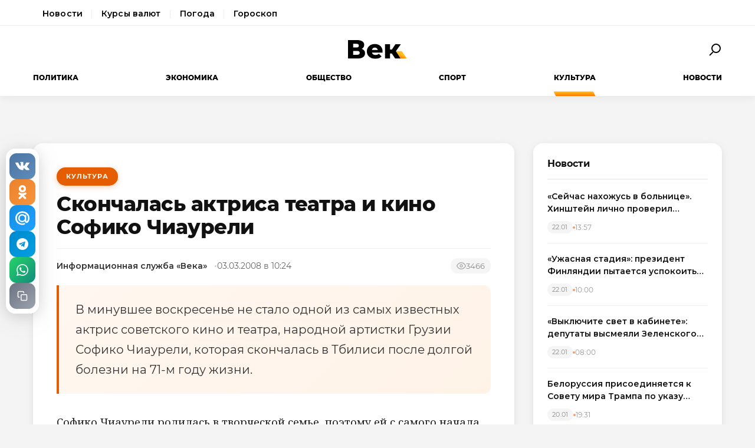

--- FILE ---
content_type: text/html; charset=utf-8
request_url: https://wek.ru/skonchalas-aktrisa-teatra-i-kino-sofiko-chiaureli
body_size: 11470
content:
<!DOCTYPE html>
<html lang="ru" prefix="og: http://ogp.me/ns# article: http://ogp.me/ns/article#">
<head>
    <meta charset="UTF-8">
    <meta name="viewport" content="width=device-width, initial-scale=1.0">
    <link rel="icon" type="image/png" href="/static/favicon-96x96.png" sizes="96x96" />
    <link rel="icon" type="image/svg+xml" href="/static/favicon.svg" />
    <link rel="shortcut icon" href="/static/favicon.ico" />
    <link rel="apple-touch-icon" sizes="180x180" href="/static/apple-touch-icon.png" />
    <meta name="apple-mobile-web-app-title" content="WEK" />
    <link rel="manifest" href="/static/site.webmanifest" />
    <title>Скончалась актриса театра и кино Софико Чиаурели</title>
        <meta name="description" content="В минувшее воскресенье не стало одной из самых известных актрис советского кино и театра, народной артистки Грузии Софико Чиаурели, которая скончалась в Тбилиси после долгой болезни на 71-м году...">
            <meta name="keywords" content="Культура, скончалась, актриса, театра, кино, софико, чиаурели">
            <link rel="canonical" href="https://wek.ru/skonchalas-aktrisa-teatra-i-kino-sofiko-chiaureli">
        
        
        <meta property="og:title" content="Скончалась актриса театра и кино Софико Чиаурели">
            <meta property="og:description" content="В минувшее воскресенье не стало одной из самых известных актрис советского кино и театра, народной артистки Грузии Софико Чиаурели, которая скончалась в Тбилиси после долгой болезни на 71-м году...">
            <meta property="og:image" content="https://wek.ru/static/img/general/logo.png">
            <meta property="og:url" content="https://wek.ru/skonchalas-aktrisa-teatra-i-kino-sofiko-chiaureli">
        <meta property="og:type" content="article">
    <meta property="og:site_name" content="Электронная газета «Век»">
    <meta property="og:locale" content="ru_RU">
    
        <meta name="twitter:card" content="summary_large_image">
            <meta name="twitter:title" content="Скончалась актриса театра и кино Софико Чиаурели">
            <meta name="twitter:description" content="В минувшее воскресенье не стало одной из самых известных актрис советского кино и театра, народной артистки Грузии Софико Чиаурели, которая скончалась в Тбилиси после долгой болезни на 71-м году...">
            <meta name="twitter:image" content="https://wek.ru/static/img/general/logo.png">
        
        <meta property="article:published_time" content="2008-03-03T10:24:00+03:00">
            <meta property="article:modified_time" content="2015-04-21T16:27:43+03:00">
            <meta property="article:author" content="Информационная служба «Века»">
            <meta property="article:section" content="Культура">
        
    <meta name="robots" content="index, follow">
    <meta name="author" content="Электронная газета «Век»">
    <meta name="zen-verification" content="bHyvES2HLFdabO4wylWj7qgdCbTYkiPFicNHB6Nv9YCFBEnGI7Y0Q5lpEmtUcHdV" />
            <script type="application/ld+json">
    {
    "@context": "https://schema.org",
    "@type": "Organization",
    "name": "Электронная газета «Век»",
    "url": "https://wek.ru",
    "logo": {
        "@type": "ImageObject",
        "url": "https://wek.ru/static/img/general/logo.svg"
    },
    "sameAs": []
}    </script>
        <script type="application/ld+json">
    {
    "@context": "https://schema.org",
    "@type": "NewsArticle",
    "headline": "Скончалась актриса театра и кино Софико Чиаурели",
    "description": "В минувшее воскресенье не стало одной из самых известных актрис советского кино и театра, народной артистки Грузии Софико Чиаурели, которая скончалась в Тбилиси после долгой болезни на 71-м году...",
    "url": "https://wek.ru/skonchalas-aktrisa-teatra-i-kino-sofiko-chiaureli",
    "datePublished": "2008-03-03T10:24:00+03:00",
    "dateModified": "2015-04-21T16:27:43+03:00",
    "publisher": {
        "@type": "Organization",
        "name": "Электронная газета «Век»",
        "logo": {
            "@type": "ImageObject",
            "url": "https://wek.ru/static/img/general/logo.svg"
        }
    },
    "image": {
        "@type": "ImageObject",
        "url": "https://wek.ru/static/img/general/logo.png"
    },
    "author": {
        "@type": "Person",
        "name": "Информационная служба «Века»"
    },
    "articleSection": "Культура"
}    </script>
        <script type="application/ld+json">
    {
    "@context": "https://schema.org",
    "@type": "BreadcrumbList",
    "itemListElement": [
        {
            "@type": "ListItem",
            "position": 1,
            "name": "Главная",
            "item": "https://wek.ru/"
        },
        {
            "@type": "ListItem",
            "position": 2,
            "name": "Культура",
            "item": "https://wek.ru/cultura/"
        },
        {
            "@type": "ListItem",
            "position": 3,
            "name": "Скончалась актриса театра и кино Софико Чиаурели",
            "item": "https://wek.ru/skonchalas-aktrisa-teatra-i-kino-sofiko-chiaureli"
        }
    ]
}    </script>
            
    <link rel="preconnect" href="https://fonts.googleapis.com">
    <link rel="preconnect" href="https://fonts.gstatic.com" crossorigin>
    <link href="https://fonts.googleapis.com/css2?family=Montserrat:wght@400;600;700;800&family=Noto+Serif:wght@400;700&display=swap" rel="stylesheet">
    <link rel="stylesheet" href="https://cdnjs.cloudflare.com/ajax/libs/Swiper/4.5.0/css/swiper.min.css">
    <link rel="stylesheet" href="/static/css/main.css">
    <link rel="stylesheet" href="/assets/css/style.css">
    <link rel="stylesheet" href="/assets/css/wek-modern.css">
    <link rel="stylesheet" href="/assets/css/archive.css">
    <script>
        document.addEventListener('DOMContentLoaded', function() {
            var toggleSearch = document.getElementById('toggle-search');
            var searchForm = document.getElementById('wrx_search_form');
            var searchButton = toggleSearch ? toggleSearch.querySelector('.search-button') : null;
            
            if (toggleSearch && searchForm) {
                toggleSearch.addEventListener('click', function() {
                    searchForm.classList.toggle('header__search--active');
                    if (searchButton) {
                        searchButton.classList.toggle('search-button--active');
                    }
                    if (searchForm.classList.contains('header__search--active')) {
                        document.getElementById('wrx_search_text').focus();
                    }
                });
            }
            
            var toggleMenu = document.getElementById('toggle-menu');
            var headerNav = document.getElementById('header-nav');
            var hamburger = toggleMenu ? toggleMenu.querySelector('.hamburger') : null;
            
            if (toggleMenu && headerNav) {
                toggleMenu.addEventListener('click', function() {
                    headerNav.classList.toggle('header__nav--active');
                    if (hamburger) {
                        hamburger.classList.toggle('hamburger--active');
                    }
                });
            }
            
            var header = document.querySelector('.header');
            var lastScrollTop = 0;
            
            if (header && window.innerWidth >= 1366) {
                window.addEventListener('scroll', function() {
                    var scrollTop = window.pageYOffset || document.documentElement.scrollTop;
                    
                    if (scrollTop > 100) {
                        header.classList.add('header--fixed');
                    } else {
                        header.classList.remove('header--fixed');
                    }
                    
                    lastScrollTop = scrollTop;
                });
            }

        });
    </script>

<!-- Yandex.Metrika counter -->
<script type="text/javascript">
    (function(m,e,t,r,i,k,a){
        m[i]=m[i]||function(){(m[i].a=m[i].a||[]).push(arguments)};
        m[i].l=1*new Date();
        for (var j = 0; j < document.scripts.length; j++) {if (document.scripts[j].src === r) { return; }}
        k=e.createElement(t),a=e.getElementsByTagName(t)[0],k.async=1,k.src=r,a.parentNode.insertBefore(k,a)
    })(window, document,'script','https://mc.yandex.ru/metrika/tag.js', 'ym');

    ym(55272988, 'init', {webvisor:true, clickmap:true, accurateTrackBounce:true, trackLinks:true});
</script>
<noscript><div><img src="https://mc.yandex.ru/watch/55272988" style="position:absolute; left:-9999px;" alt="" /></div></noscript>
<!-- /Yandex.Metrika counter -->
 <!-- Google -->
<script>
    (function (i, s, o, g, r, a, m) {
        i['GoogleAnalyticsObject'] = r;
        i[r] = i[r] || function () {
            (i[r].q = i[r].q || []).push(arguments)
        }, i[r].l = 1 * new Date();
        a = s.createElement(o),
            m = s.getElementsByTagName(o)[0];
        a.async = 1;
        a.src = g;
        m.parentNode.insertBefore(a, m)
    })(window, document, 'script', 'https://www.google-analytics.com/analytics.js', 'ga');

    ga('create', 'UA-105710444-1', 'auto');
    ga('send', 'pageview');

</script>
<!-- //Google -->
 
</head>
<body class="page">
<div class="page__header header">
    <div class="header__services">
        <div class="container">
            <nav class="services-nav">
                <a href="/" class="services-nav__link">Новости</a>
                <!--<a href="/s/mail" class="services-nav__link">Почта</a>-->
                <a href="/s/currency" class="services-nav__link">Курсы валют</a>
                <a href="/s/weather" class="services-nav__link">Погода</a>
                <a href="/s/horoscope" class="services-nav__link">Гороскоп</a>
            </nav>
        </div>
    </div>
    <div class="container">
        <div class="header__top">
            <button type="button" class="header__button header__button--menu" id="toggle-menu">
                <span class="hamburger">
                    <span class="hamburger__line"></span>
                    <span class="hamburger__line"></span>
                    <span class="hamburger__line"></span>
                </span>
            </button>

            <div class="header__logo">
                <a href="/" title="Электронная газета «Век»">
                    <img src="/static/img/general/logo.svg" alt="Электронная газета «Век»">
                    <span class="xmas-hat"></span>
                </a>
            </div>

            <button type="button" class="header__button" id="toggle-search">
                <span class="search-button">
                    <span class="search-button__glass"></span>
                    <span class="search-button__handle"></span>
                </span>
            </button>

            <form class="header__search search" id="wrx_search_form" action="/search/" method="get">
                <input type="text" name="txt" class="search__input" placeholder="Поиск" id="wrx_search_text">
                <button type="submit" class="search__button">
                    <span class="search-button">
                        <span class="search-button__glass"></span>
                        <span class="search-button__handle"></span>
                    </span>
                </button>
            </form>
        </div>

        <div class="header__nav" id="header-nav">
            <nav class="nav">
                <ul class="nav__categories">
                    <li id="menu_politika" class=""><a href="/politika/" title="Политика">Политика</a></li><li id="menu_ekonomika" class=""><a href="/ekonomika/" title="Экономика">Экономика</a></li><li id="menu_obshestvo" class=""><a href="/obshestvo/" title="Общество">Общество</a></li><li id="menu_sport" class=""><a href="/sport/" title="Спорт">Спорт</a></li><li id="menu_cultura" class="is-active"><a href="/cultura/" title="Культура">Культура</a></li><li id="menu_news" class=""><a href="/news/" title="Новости">Новости</a></li>                </ul>

                <ul class="nav__pages">
                    <li><a href="/archive/" class="nav__archive-link">Архив</a></li>
                    <li><a href="/suggest-news.html" rel="nofollow">Предложить новость</a></li>
                    <li><a href="/info.html">Подробно об издании</a></li>
                    <li><a href="/reklama.html" rel="nofollow">Реклама у нас</a></li>
                    <li>
                        <div class="social social--bw">
                            <div class="social__title">Мы в соцсетях</div>
                            <div class="social__list">
                                <a href="//vk.com/wek_ru" rel="nofollow" class="social__link social__link--vkt" title="Век.ру ВКонтакте">
    <svg class="social__icon" width="48px" height="48px">
        <use xlink:href="/static/images/svg-symbols.svg#social-vkt"></use>
    </svg>
</a>
<a href="https://ok.ru/profile/558854054385" rel="nofollow" class="social__link social__link--okl" title="Век.ру в Одноклассниках">
    <svg class="social__icon" width="48px" height="48px">
        <use xlink:href="/static/images/svg-symbols.svg#social-okl"></use>
    </svg>
</a>
<a href="https://t.me/Wek_ru" rel="nofollow" target="_blank" class="social__link social__link--tlg" title="Век.ру в Telegram">
    <svg class="social__icon" width="48px" height="48px">
        <use xlink:href="/static/images/svg-symbols.svg#social-tlg"></use>
    </svg>
</a>
<a href="/rss.xml" class="social__link social__link--rss" title="RSS-канал">
    <svg class="social__icon" width="48px" height="48px">
        <use xlink:href="/static/images/svg-symbols.svg#social-rss"></use>
    </svg>
</a>
                            </div>
                        </div>
                    </li>
                </ul>
            </nav>
        </div>
    </div>
</div>
<main class="main">
<div class="wek-page"><div class="container"><div class="wek-content wek-content--article"><div class="wek-content__main"><article class="wek-article" id="post_70244">
    <div class="update-history-top" 
         data-post-id="70244" 
         data-url="/skonchalas-aktrisa-teatra-i-kino-sofiko-chiaureli" 
         data-title="Скончалась актриса театра и кино Софико Чиаурели"></div>
    
    <header class="wek-article__header">
                    <a href="/cultura/" class="wek-article__category">Культура</a>
                
        <h1 class="wek-article__title">Скончалась актриса театра и кино Софико Чиаурели</h1>
        
        <div class="wek-article__meta">
                            <span class="wek-article__author">Информационная служба «Века»</span>
                        
                            <time datetime="2008-03-03T10:24:00+03:00" class="wek-article__date">
                    03.03.2008 в 10:24                </time>
                        
                            <span class="wek-article__views">
                    <svg width="16" height="16" viewBox="0 0 24 24" fill="none" stroke="currentColor" stroke-width="2">
                        <path d="M1 12s4-8 11-8 11 8 11 8-4 8-11 8-11-8-11-8z"></path>
                        <circle cx="12" cy="12" r="3"></circle>
                    </svg>
                    <span id="wrx_views">3466</span>
                </span>
                    </div>
    </header>
    
        
            <div class="wek-article__lead">В минувшее воскресенье не стало одной из самых известных актрис советского кино и театра, народной артистки Грузии Софико Чиаурели, которая скончалась в Тбилиси после долгой болезни на 71-м году жизни.</div>
        
    <div class="wek-article__body">
        <p>Софико Чиаурели родилась в творческой семье, поэтому ей с самого начала было предначертано стать актрисой. Ее отец - Михаил Эдишерович – был режиссером, а мама - Анджапаридзе Верико Ивлиановна - была трагедийной актрисой, которая вошла в десятку лучших актрис ХХ века по версии Английской Академии искусств. Таким образом, Софико пошла по стопам своих родителей. Она училась в Тбилисской женской средней школе, а в 1955 году поступила во ВГИК, где ее педагогами были ученики Станиславского - Ольга Пыжова и Борис Бибиков. Будучи студенткой, Софико начала сниматься в кино. Первой ее работой стала роль в картине «Наш двор» режиссера Резо Чхеидзе. В 1955 году, во время учебы в институте, Чиаурели вышла замуж за студента режиссерского факультета ВГИКа Георгия Шенгелая. В 1958 году у них родился сын, Николай Шенгелая, а в 1963 - второй сын, Александр. В 1980 году Софико Чиаурели разошлась с первым мужем и вышла замуж за известного спортивного комментатора Котэ Махарадзе. За годы творческой деятельности актриса сыграла в театре и кино более 100 ролей.</p><p>Софико Чиаурели снималась в фильмах Аллы Суриковой и Георгия Данелия. Зрители, безусловно, помнят её по фильмам «Ищите женщину», «Не горюй», «Не бойся, я с тобой», «Миллион в брачной корзине», «Приключения Али-Бабы и 40 разбойников», «Каникулы Петрова и Васечкина, обыкновенные и невероятные», «Остров», «Ковчег» и мн. др. Напомним, что в октябре прошлого года в Тбилиси была открыта звезда славы Софико Чиаурели.</p><p>Вчера же <a href="/putin-vyrazil-soboleznovaniya-prezidentu-alzhira">президент РФ Владимир Путин направил соболезнования</a> родным и близким Софико Чиаурели.</p><p>Похоронят народную артистку Грузии 6 марта в пантеоне общественных деятелей Грузии рядом с мужем Котэ Махарадзе.</p>    </div>
    
        
        
    <div class="article__subscribe subscribe">
        <div class="subscribe__header">Подписывайтесь на электронную газету «Век» в:</div>
        <a class="subscribe__link" rel="nofollow noopener" href="https://news.google.com/publications/CAAqBwgKMOufiAsw1uGGAw" target="_blank" title="«Век» в Google Новости">
            <svg class="subscribe__icon" width="162px" height="26px">
                <use xlink:href="/static/images/svg-symbols.svg#subscribe-google-news"></use>
            </svg>
        </a>
        <a class="subscribe__link" rel="nofollow noopener" href="https://dzen.ru/wek_ru" target="_blank" title="«Век» в Яндекс Дзен">
            <svg class="subscribe__icon" width="125px" height="26px">
                <use xlink:href="/static/images/svg-symbols.svg#subscribe-ya-dzen"></use>
            </svg>
        </a>
        <a class="subscribe__link subscribe__link--telegram" rel="nofollow noopener" href="https://t.me/Wek_ru" target="_blank" title="«Век» в Telegram">
            <svg class="subscribe__icon subscribe__icon--telegram" width="34px" height="34px">
                <use xlink:href="/static/images/svg-symbols.svg#social-tlg"></use>
            </svg>
            <span class="subscribe__text">Мы в Telegram</span>
        </a>
    </div>
    
            <nav class="wek-article__nav">
                            <a href="/uchastie-ukrainy-na-evrovidenie-2009-pod-voprosom" class="wek-article__nav-link wek-article__nav-link--prev">
                    <span class="wek-article__nav-label">← Предыдущая статья</span>
                    <span class="wek-article__nav-title">Участие Украины на «Евровидение 2009» под вопросом</span>
                </a>
                        
                            <a href="/film-nikity-mixalkova-poboretsya-za-zolotogo-lva" class="wek-article__nav-link wek-article__nav-link--next">
                    <span class="wek-article__nav-label">Следующая статья →</span>
                    <span class="wek-article__nav-title">Фильм Никиты Михалкова поборется за «Золотого льва»</span>
                </a>
                    </nav>
        
            <section class="wek-article__related">
            <h2 class="wek-article__related-title">Ранее в разделе</h2>
            <div class="wek-article__related-grid">
                                    <a href="/chapman-stala-molodogvardejkoj" class="wek-article__related-item">
                        <span class="wek-article__related-item-title">Чапман стала «молодогвардейкой»</span>
                        <time class="wek-article__related-item-date">22.12.2010</time>
                    </a>
                                    <a href="/serialy-zona-i-ostrog-osudili" class="wek-article__related-item">
                        <span class="wek-article__related-item-title">Сериалы &quot;Зона&quot; и &quot;Острог&quot; осудили</span>
                        <time class="wek-article__related-item-date">10.08.2006</time>
                    </a>
                                    <a href="/v-londone-znatno-pofestivalili" class="wek-article__related-item">
                        <span class="wek-article__related-item-title">В Лондоне знатно пофестивалили!</span>
                        <time class="wek-article__related-item-date">28.08.2007</time>
                    </a>
                            </div>
        </section>
        
        
    <div class="post-error-form " 
     id="error-form" 
     data-post-url="/skonchalas-aktrisa-teatra-i-kino-sofiko-chiaureli"
     style="margin-top: 30px; padding: 20px; border: 1px solid #ddd; border-radius: 5px;">
    <h3 style="margin-top: 0;">Нашли ошибку?</h3>
    <form id="send-error-form">
        <input type="hidden" name="url" value="/skonchalas-aktrisa-teatra-i-kino-sofiko-chiaureli">
        <input type="hidden" name="csrf_token" value="5fdd662fe6fc271d484021a3d9020c6ec7483221ae2a36dd0df9110e6245b9bb">
        <textarea name="msg" 
                  placeholder="Опишите ошибку" 
                  required 
                  style="width: 100%; min-height: 100px; padding: 10px; margin-bottom: 10px; border: 1px solid #ccc; border-radius: 3px;"></textarea>
        <button type="submit" 
                style="padding: 10px 20px; background: #CA5709; color: white; border: none; border-radius: 3px; cursor: pointer;">
            Отправить
        </button>
        <div id="error-form-message" style="margin-top: 10px;"></div>
    </form>
</div>
<script src="/assets/js/components/error-form.js"></script>

    
    <div class="scroll-action"></div>
    <div class="update-history-bot" 
         data-post-id="70244" 
         data-url="/skonchalas-aktrisa-teatra-i-kino-sofiko-chiaureli" 
         data-title="Скончалась актриса театра и кино Софико Чиаурели"></div>
</article>

<div class="article__share share share--hidden">
        <button type="button" class="share__item share__item--vkt" 
            data-post-id="70244" 
            data-post-url="/skonchalas-aktrisa-teatra-i-kino-sofiko-chiaureli" 
            data-post-tit="Скончалась актриса театра и кино Софико Чиаурели"
            title="Поделиться ВКонтакте">
        <svg class="social__icon" width="28px" height="17px">
            <use xlink:href="/static/images/svg-symbols.svg#social-vkt--simple"></use>
        </svg>
        <span class="share__count" data-share-type="vkt">0</span>
    </button>
    
    <button type="button" class="share__item share__item--okl" 
            data-post-id="70244" 
            data-post-url="/skonchalas-aktrisa-teatra-i-kino-sofiko-chiaureli" 
            data-post-tit="Скончалась актриса театра и кино Софико Чиаурели"
            title="Поделиться в Одноклассниках">
        <svg class="social__icon" width="16px" height="28px">
            <use xlink:href="/static/images/svg-symbols.svg#social-okl--simple"></use>
        </svg>
        <span class="share__count" data-share-type="okl">0</span>
    </button>
    
    <button type="button" class="share__item share__item--mlr" 
            data-post-id="70244" 
            data-post-url="/skonchalas-aktrisa-teatra-i-kino-sofiko-chiaureli" 
            data-post-tit="Скончалась актриса театра и кино Софико Чиаурели"
            title="Поделиться в Mail.ru">
        <svg class="social__icon" width="26px" height="26px">
            <use xlink:href="/static/images/svg-symbols.svg#social-mlr--simple"></use>
        </svg>
        <span class="share__count" data-share-type="mlr">0</span>
    </button>
    
    <button type="button" class="share__item share__item--tg" 
            data-post-id="70244" 
            data-post-url="/skonchalas-aktrisa-teatra-i-kino-sofiko-chiaureli" 
            data-post-tit="Скончалась актриса театра и кино Софико Чиаурели"
            title="Поделиться в Telegram">
        <svg class="social__icon social__icon--tg" width="24" height="24" viewBox="0 0 24 24" fill="none" xmlns="http://www.w3.org/2000/svg">
            <path d="M12 0C5.373 0 0 5.373 0 12s5.373 12 12 12 12-5.373 12-12S18.627 0 12 0zm5.562 8.161l-1.89 8.906c-.145.658-.537.818-1.084.508l-3-2.21-1.446 1.394c-.14.18-.357.295-.6.295-.002 0-.003 0-.005 0l.213-3.054 5.56-5.022c.24-.213-.054-.334-.373-.121l-6.869 4.326-2.96-.924c-.64-.203-.658-.64.135-.954l11.566-4.458c.538-.196 1.006.128.832.941z" fill="#fff"/>
        </svg>
        <span class="share__count" data-share-type="tg">0</span>
    </button>
    
    <button type="button" class="share__item share__item--wa" 
            data-post-id="70244" 
            data-post-url="/skonchalas-aktrisa-teatra-i-kino-sofiko-chiaureli" 
            data-post-tit="Скончалась актриса театра и кино Софико Чиаурели"
            title="Поделиться в WhatsApp">
        <svg class="social__icon social__icon--wa" width="24" height="24" viewBox="0 0 24 24" fill="none" xmlns="http://www.w3.org/2000/svg">
            <path d="M17.472 14.382c-.297-.149-1.758-.867-2.03-.967-.273-.099-.471-.148-.67.15-.197.297-.767.966-.94 1.164-.173.199-.347.223-.644.075-.297-.15-1.255-.463-2.39-1.475-.883-.788-1.48-1.761-1.653-2.059-.173-.297-.018-.458.13-.606.134-.133.298-.347.446-.52.149-.174.198-.298.298-.497.099-.198.05-.371-.025-.52-.075-.149-.669-1.612-.916-2.207-.242-.579-.487-.5-.669-.51-.173-.008-.371-.01-.57-.01-.198 0-.52.074-.792.372-.272.297-1.04 1.016-1.04 2.479 0 1.462 1.065 2.875 1.213 3.074.149.198 2.096 3.2 5.077 4.487.709.306 1.262.489 1.694.625.712.227 1.36.195 1.871.118.571-.085 1.758-.719 2.006-1.413.248-.694.248-1.289.173-1.413-.074-.124-.272-.198-.57-.347m-5.421 7.403h-.004a9.87 9.87 0 01-5.031-1.378l-.361-.214-3.741.982.998-3.648-.235-.374a9.86 9.86 0 01-1.51-5.26c.001-5.45 4.436-9.884 9.888-9.884 2.64 0 5.122 1.03 6.988 2.898a9.825 9.825 0 012.893 6.994c-.003 5.45-4.437 9.884-9.885 9.884m8.413-18.297A11.815 11.815 0 0012.05 0C5.495 0 .16 5.335.157 11.892c0 2.096.547 4.142 1.588 5.945L.057 24l6.305-1.654a11.882 11.882 0 005.683 1.448h.005c6.554 0 11.89-5.335 11.893-11.893a11.821 11.821 0 00-3.48-8.413Z" fill="#fff"/>
        </svg>
        <span class="share__count" data-share-type="wa">0</span>
    </button>
    
    <button type="button" class="share__item share__item--copy" 
            data-post-url="/skonchalas-aktrisa-teatra-i-kino-sofiko-chiaureli"
            data-full-url="https://wek.ru/skonchalas-aktrisa-teatra-i-kino-sofiko-chiaureli"
            title="Копировать ссылку">
        <svg class="social__icon social__icon--copy" width="20" height="20" viewBox="0 0 24 24" fill="none" stroke="#fff" stroke-width="2" stroke-linecap="round" stroke-linejoin="round">
            <rect x="9" y="9" width="13" height="13" rx="2" ry="2"></rect>
            <path d="M5 15H4a2 2 0 0 1-2-2V4a2 2 0 0 1 2-2h9a2 2 0 0 1 2 2v1"></path>
        </svg>
        <span class="share__copy-text" style="display: none;">Скопировано!</span>
    </button>

</div>
</div><div class="wek-content__sidebar"><div class="wek-sidebar-block"><div class="wek-sidebar-block__title">Новости</div><div class="wek-news-list" id="todaynews"><div class="wek-news-item"><div class="wek-news-item__content"><a href="/sejchas-naxozhus-v-bolnice--xinshtejn-lichno-proveril-sostoyanie-kurskix-dorog" class="wek-news-item__link">«Сейчас нахожусь в больнице». Хинштейн лично проверил состояние курских дорог</a><div class="wek-news-item__meta"><time class="wek-news-item__date" datetime="2026-01-22T13:57:00+03:00">22.01</time><time class="wek-news-item__time">13:57</time></div></div></div><div class="wek-news-item"><div class="wek-news-item__content"><a href="/prezident-finlyandii-nazval-xudshij-scenarij-po-grenlandii" class="wek-news-item__link">«Ужасная стадия»: президент Финляндии пытается успокоить союзников</a><div class="wek-news-item__meta"><time class="wek-news-item__date" datetime="2026-01-22T10:00:00+03:00">22.01</time><time class="wek-news-item__time">10:00</time></div></div></div><div class="wek-news-item"><div class="wek-news-item__content"><a href="/vyklyuchite-svet-v-kabinete-deputaty-vysmeyali-zelenskogo-za-foto-bez-yelektrichestva" class="wek-news-item__link">«Выключите свет в кабинете»: депутаты высмеяли Зеленского за фото «без электричества»</a><div class="wek-news-item__meta"><time class="wek-news-item__date" datetime="2026-01-22T08:00:00+03:00">22.01</time><time class="wek-news-item__time">08:00</time></div></div></div><div class="wek-news-item"><div class="wek-news-item__content"><a href="/belorussiya-prisoedinyaetsya-k-sovetu-mira-trampa-po-ukazu-lukashenko" class="wek-news-item__link">Белоруссия присоединяется к Совету мира Трампа по указу Лукашенко</a><div class="wek-news-item__meta"><time class="wek-news-item__date" datetime="2026-01-20T19:31:00+03:00">20.01</time><time class="wek-news-item__time">19:31</time></div></div></div><div class="wek-news-item"><div class="wek-news-item__content"><a href="/moskovskaya-nedelya-xokkeya-startuet-v-luzhnikax" class="wek-news-item__link">Московская неделя хоккея стартует в Лужниках</a><div class="wek-news-item__meta"><time class="wek-news-item__date" datetime="2026-01-20T11:49:00+03:00">20.01</time><time class="wek-news-item__time">11:49</time></div></div></div><div class="wek-news-item"><div class="wek-news-item__content"><a href="/amerikanskie-istrebiteli-letyat-v-grenlandiyu" class="wek-news-item__link">Американские истребители летят в Гренландию</a><div class="wek-news-item__meta"><time class="wek-news-item__date" datetime="2026-01-20T08:00:00+03:00">20.01</time><time class="wek-news-item__time">08:00</time></div></div></div><div class="wek-news-item"><div class="wek-news-item__content"><a href="/pervyj-v-rossii-pacient-bez-pulsa-gotovitsya-k-vypiske" class="wek-news-item__link">Первый в России пациент без пульса готовится к выписке из Мариинской больницы</a><div class="wek-news-item__meta"><time class="wek-news-item__date" datetime="2026-01-20T00:51:00+03:00">20.01</time><time class="wek-news-item__time">00:51</time></div></div></div><div class="wek-news-item"><div class="wek-news-item__content"><a href="/zaxarova-parirovala-kritiku-es-o-nedostatke-yumora-v-politike" class="wek-news-item__link">Захарова парировала критику ЕС о недостатке юмора в политике</a><div class="wek-news-item__meta"><time class="wek-news-item__date" datetime="2026-01-19T17:49:00+03:00">19.01</time><time class="wek-news-item__time">17:49</time></div></div></div><div class="wek-news-item"><div class="wek-news-item__content"><a href="/tragediya-v-ierusalimskom-sadu-otravlenie-uneslo-zhizni-dvux-mladencev" class="wek-news-item__link">Трагедия в иерусалимском саду: отравление унесло жизни двух младенцев</a><div class="wek-news-item__meta"><time class="wek-news-item__date" datetime="2026-01-19T17:32:00+03:00">19.01</time><time class="wek-news-item__time">17:32</time></div></div></div><div class="wek-news-item"><div class="wek-news-item__content"><a href="/patriarx-kirill-nazval-putina-iskrenne-veruyushhim-vozhdem" class="wek-news-item__link">Патриарх Кирилл назвал Путина искренне верующим вождем</a><div class="wek-news-item__meta"><time class="wek-news-item__date" datetime="2026-01-19T16:24:00+03:00">19.01</time><time class="wek-news-item__time">16:24</time></div></div></div></div><button type="button" class="wek-sidebar-block__more" id="more-news" data-rub="0">Ещё новости</button></div><div class="wek-sidebar-block"><div class="wek-sidebar-block__title">Популярное</div><div class="wek-popular-list"><a href="/davajte-perestanem-vrat-arestovan-general-vpustivshij-samolyoty-ssha--gerasimov-redko-priezzhaet--kartina-dnya" class="wek-popular-item"><img src="/webp/80/60/images/davajte-perestanem-vrat-arestovan-general-vpustivshij-samolyoty-ssha--gerasimov-redko-priezzhaet--kartina-dnya.jpg" class="wek-popular-item__image" alt="" loading="lazy" width="80" height="60" onerror="this.src='/static/img/general/logo.svg'"><div class="wek-popular-item__content"><span class="wek-popular-item__title">Давайте перестанем врать: арестован генерал, впустивший самолёты США. Герасимов редко приезжает. Картина дня</span><span class="wek-popular-item__category">Политика</span></div></a><a href="/komu-v-privolzhe-zhit-xorosho" class="wek-popular-item"><img src="/webp/80/60/images/komu-v-privolzhe-zhit-xorosho.jpg" class="wek-popular-item__image" alt="" loading="lazy" width="80" height="60" onerror="this.src='/static/img/general/logo.svg'"><div class="wek-popular-item__content"><span class="wek-popular-item__title">Кому в Приволжье жить хорошо</span><span class="wek-popular-item__category">Политика</span></div></a><a href="/fenomen-majami-dolfins-pochti-15-mlrd-za-komandu-kotoraya-ne-vyigryvala-polveka" class="wek-popular-item"><img src="/webp/80/60/images/fenomen-majami-dolfins-pochti-15-mlrd-za-komandu-kotoraya-ne-vyigryvala-polveka.jpg" class="wek-popular-item__image" alt="" loading="lazy" width="80" height="60" onerror="this.src='/static/img/general/logo.svg'"><div class="wek-popular-item__content"><span class="wek-popular-item__title">Феномен «Майами Долфинс» - почти $15 млрд за команду, которая не выигрывала полвека</span><span class="wek-popular-item__category">Спорт</span></div></a><a href="/lekciya-pod-pricelom-pochemu-professora-boyatsya-svoix-studentov" class="wek-popular-item"><img src="/webp/80/60/images/lekciya-pod-pricelom-pochemu-professora-boyatsya-svoix-studentov.webp" class="wek-popular-item__image" alt="" loading="lazy" width="80" height="60" onerror="this.src='/static/img/general/logo.svg'"><div class="wek-popular-item__content"><span class="wek-popular-item__title">Лекция под прицелом. Почему профессора боятся своих студентов</span><span class="wek-popular-item__category">Общество</span></div></a><a href="/mezhdu-udarom-i-kontrolem--pochemu-stringery-klyuchevye-figury-v-tennise-" class="wek-popular-item"><img src="/webp/80/60/images/mezhdu-udarom-i-kontrolem--pochemu-stringery-klyuchevye-figury-v-tennise-.jpg" class="wek-popular-item__image" alt="" loading="lazy" width="80" height="60" onerror="this.src='/static/img/general/logo.svg'"><div class="wek-popular-item__content"><span class="wek-popular-item__title">Между ударом и контролем. Почему стрингеры - ключевые фигуры в теннисе. </span><span class="wek-popular-item__category">Спорт</span></div></a></div></div></div></div></div></div>    </main>
<footer class="footer">
    <div class="container footer__container">
        <div class="footer__top">
            <div class="footer__main">
                <div class="footer__brand">
                    <h2 class="footer__title">Электронная газета «Век»</h2>
                    <p class="footer__text">
                        Актуальная информация обо всех значимых событиях политической,
                        экономической, общественной и спортивной жизни России и зарубежья.
                    </p>
                </div>
                
                <div class="footer__social">
                    <div class="social social--bw">
                        <div class="social__title">Мы в соцсетях</div>
                        <div class="social__list">
                            <a href="//vk.com/wek_ru" rel="nofollow" class="social__link social__link--vkt" title="Век.ру ВКонтакте">
    <svg class="social__icon" width="48px" height="48px">
        <use xlink:href="/static/images/svg-symbols.svg#social-vkt"></use>
    </svg>
</a>
<a href="https://ok.ru/profile/558854054385" rel="nofollow" class="social__link social__link--okl" title="Век.ру в Одноклассниках">
    <svg class="social__icon" width="48px" height="48px">
        <use xlink:href="/static/images/svg-symbols.svg#social-okl"></use>
    </svg>
</a>
<a href="https://t.me/Wek_ru" rel="nofollow" target="_blank" class="social__link social__link--tlg" title="Век.ру в Telegram">
    <svg class="social__icon" width="48px" height="48px">
        <use xlink:href="/static/images/svg-symbols.svg#social-tlg"></use>
    </svg>
</a>
<a href="/rss.xml" class="social__link social__link--rss" title="RSS-канал">
    <svg class="social__icon" width="48px" height="48px">
        <use xlink:href="/static/images/svg-symbols.svg#social-rss"></use>
    </svg>
</a>
                        </div>
                    </div>
                </div>
            </div>

            <nav class="footer__nav">
                <div class="footer__nav-column">
                    <h3 class="footer__nav-title">Разделы</h3>
                    <ul class="footer__nav-list">
                        <li><a href="/archive/" title="Архив публикаций">Архив публикаций</a></li>
                        <li><a href="/info.html" title="Подробнее об издании">Об издании</a></li>
                        <li><a href="/suggest-news.html" rel="nofollow" title="Предложить новость">Предложить новость</a></li>
                    </ul>
                </div>
                <div class="footer__nav-column">
                    <h3 class="footer__nav-title">Информация</h3>
                    <ul class="footer__nav-list">
                        <li><a href="/confidentiality.html" title="Политика обработки персональных данных">Политика конфиденциальности</a></li>
                        <li><a href="/reklama.html" rel="nofollow" title="Реклама">Реклама у нас</a></li>
                    </ul>
                </div>
            </nav>
        </div>

        <div class="footer__bottom">
            <div class="footer__info">
                <div class="footer__copyright">
                    <p>© 2005 - <script>document.write(new Date().getFullYear());</script> ООО «Развитие»</p>
                    <p>Эл No ФС 77-20763 от 26 июля 2005 года</p>
                </div>
                <div class="footer__contacts">
                    <p>тел. <a href="tel:+74955853535">+7 495 585 3535</a></p>
                    <p>e-mail: <a href="mailto:info@wek.ru">info@wek.ru</a></p>
                </div>
            </div>
            <div class="footer__right">
                <a href="/zapret.html" rel="nofollow" class="footer__age">18+</a>
                <span class="footer__counters">
<!--LiveInternet counter--><a href="https://www.liveinternet.ru/click"
target="_blank"><img id="licnt60D4" width="31" height="31" style="border:0"
title="LiveInternet"
src="[data-uri]"
alt=""/></a><script>(function(d,s){d.getElementById("licnt60D4").src=
"https://counter.yadro.ru/hit?t50.6;r"+escape(d.referrer)+
((typeof(s)=="undefined")?"":";s"+s.width+"*"+s.height+"*"+
(s.colorDepth?s.colorDepth:s.pixelDepth))+";u"+escape(d.URL)+
";h"+escape(d.title.substring(0,150))+";"+Math.random()})
(document,screen)</script><!--/LiveInternet-->
                </span>
            </div>
        </div>
    </div>
</footer>
<script src="https://cdnjs.cloudflare.com/ajax/libs/Swiper/4.5.0/js/swiper.min.js"></script>
<script src="/assets/js/wek.js"></script>
<script src="/assets/js/scroll.js"></script>
<script src="/assets/js/push.js"></script>
<script>
    document.addEventListener('DOMContentLoaded', function() {
        var popularSlider = document.querySelector('.popular__slider');
        if (popularSlider && typeof Swiper !== 'undefined') {
            new Swiper('.popular__slider', {
                slidesPerView: 'auto',
                spaceBetween: 16,
                navigation: {
                    nextEl: '.popular__button--next',
                    prevEl: '.popular__button--prev',
                    disabledClass: 'popular__button--disabled',
                },
                breakpoints: {
                    1366: {
                        spaceBetween: 24,
                    },
                }
            });
        }
    });
</script>
</body>
</html>
